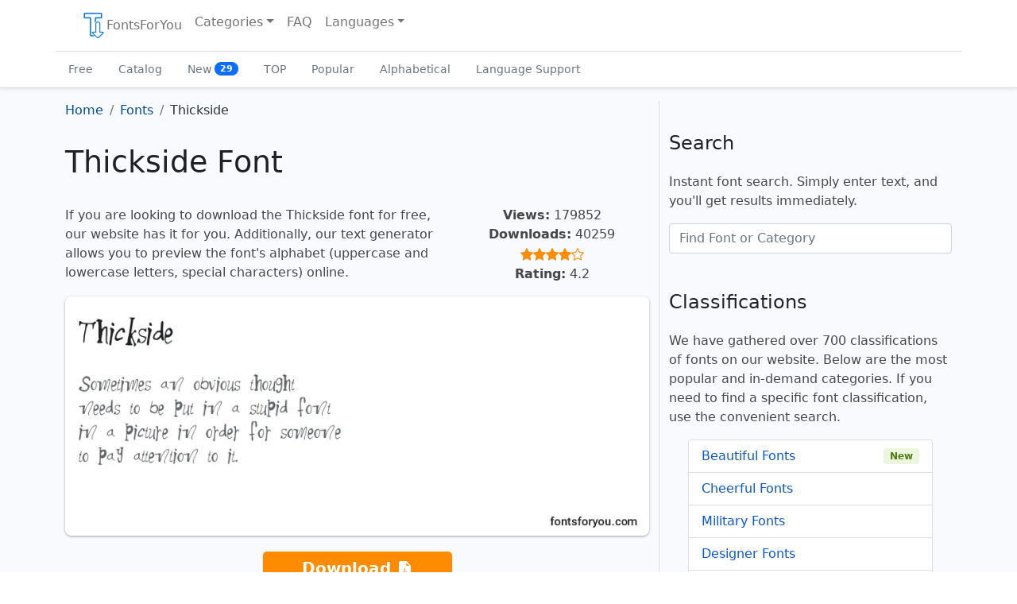

--- FILE ---
content_type: text/html; charset=UTF-8
request_url: https://fontsforyou.com/en/fonts/2970-thickside.font
body_size: 7216
content:

<!doctype html>
<html lang="en" dir="ltr">
    <head>
	<meta charset="utf-8">
	<meta name="viewport" content="width=device-width, initial-scale=1">

	<title>Thickside Font: Download for Free, Online</title>
	<meta name="description" content="Download the Thickside font for free for your project at FontsForYou. On the font page, you will find examples of letters, the alphabet, character samples, text generator, and license information.">
	<meta name="keywords" content="thickside font, download thickside font, free thickside font, license, letters, alphabet, characters, online preview, text generator, download, free, fontsforyou">

	<link rel="alternate" href="https://fontsforyou.com/en/fonts/2970-thickside.font" hreflang="en" />
	<link rel="alternate" href="https://fontsforyou.com/ru/fonts/2970-thickside.font" hreflang="ru" />
	<link rel="alternate" href="https://fontsforyou.com/de/fonts/2970-thickside.font" hreflang="de" />
	<link rel="alternate" href="https://fontsforyou.com/es/fonts/2970-thickside.font" hreflang="es" />
	<link rel="alternate" href="https://fontsforyou.com/fr/fonts/2970-thickside.font" hreflang="fr" />
	<link rel="alternate" href="https://fontsforyou.com/ja/fonts/2970-thickside.font" hreflang="ja" />
	<link rel="alternate" href="https://fontsforyou.com/pt/fonts/2970-thickside.font" hreflang="pt" />
	<link rel="alternate" href="https://fontsforyou.com/pl/fonts/2970-thickside.font" hreflang="pl" />
	<link rel="alternate" href="https://fontsforyou.com/fi/fonts/2970-thickside.font" hreflang="fi" />
	
	<link rel="canonical" href="https://fontsforyou.com/en/fonts/2970-thickside.font">

	<link rel="apple-touch-icon" sizes="180x180" href="https://fontsforyou.com/themes/bootstrap-5-1-0/img/favicons/apple-touch-icon.png">
	<link rel="icon" type="image/png" sizes="32x32" href="https://fontsforyou.com/themes/bootstrap-5-1-0/img/favicons/favicon-32x32.png">
	<link rel="icon" type="image/png" sizes="16x16" href="https://fontsforyou.com/themes/bootstrap-5-1-0/img/favicons/favicon-16x16.png">
	<link rel="manifest" href="https://fontsforyou.com/themes/bootstrap-5-1-0/img/favicons/site.webmanifest">
	<link rel="mask-icon" href="https://fontsforyou.com/themes/bootstrap-5-1-0/img/favicons/safari-pinned-tab.svg" color="#1a73e8">
	<link rel="icon" href="https://fontsforyou.com/themes/bootstrap-5-1-0/img/favicons/favicon.ico">
	<meta name="msapplication-TileColor" content="#ffffff">
	<meta name="theme-color" content="#ffffff">

	<link href="https://fontsforyou.com/themes/bootstrap-5-1-0/css/bootstrap.min.css" rel="stylesheet">
	<link href="https://fontsforyou.com/themes/bootstrap-5-1-0/css/style.css" rel="stylesheet">
	<link href="https://fontsforyou.com/themes/bootstrap-5-1-0/css/bootstrap-icons.css" rel="stylesheet">
	
	<meta property="og:title" content="Thickside Font">
	<meta property="og:description" content="Download the Thickside font for free for your project at FontsForYou. On the font page, you will find examples of letters, the alphabet, character samples, text generator, and license information.">
	<meta property="og:image" content="https://fontsforyou.com/images/2970-thickside-font-image-alphabet-numbers-symbols.webp">
	<meta property="og:url" content="https://fontsforyou.com/en/fonts/2970-thickside.font">
	<meta property="og:type" content="website">
	<meta property="og:site_name" content="Download Fonts on FontsForYou">
		
	<meta name="google-site-verification" content="NvQOsEuYHVls1igDjLZuZn6vqgEc2KEvdwYZLnMZ7oM" />
	<meta name="yandex-verification" content="8e1ed5925ecf3c9b" />
	<meta name='wmail-verification' content='694ea6469fbaa00fa0051a50317784d6' />
	<meta name="msvalidate.01" content="ECF17FE2E1DF70D668D6791FB33B6F09" />

		    <!-- Google Adsense -->
	    <!--<script async src="https://pagead2.googlesyndication.com/pagead/js/adsbygoogle.js?client=ca-pub-4049460973188280"
     crossorigin="anonymous"></script>-->
            <script async src="https://pagead2.googlesyndication.com/pagead/js/adsbygoogle.js?client=ca-pub-2553597249989995"
     crossorigin="anonymous"></script>
	    </head>
    <body>
	<main>
	    <div class="container-fluid pb-3 px-0">
		<nav class="navbar navbar-expand-lg fixed-top navbar-light bg-light container" aria-label="Main navigation">
		    <div class="container-fluid">
			<button class="navbar-toggler p-1 border-0" type="button" id="navbarSideCollapse" aria-label="Toggle navigation">
			    <span class="navbar-toggler-icon"></span>
			</button>

			<div class="navbar-collapse offcanvas-collapse" id="navbars">
			    <ul class="navbar-nav me-auto mb-2 mb-lg-0">
				<li class="nav-item">
				    <a class="nav-link" href="https://fontsforyou.com"><img width="32" height="32" src="https://fontsforyou.com/themes/bootstrap-5-1-0/img/logo.webp" alt="Website Logo">FontsForYou</a>				</li>
				<li class="nav-item dropdown">
				    <a class="nav-link dropdown-toggle" href="#" id="dropdown" data-bs-toggle="dropdown" aria-expanded="false" title="Choose Font Category">Categories</a>
				    <ul class="dropdown-menu" aria-labelledby="dropdown">
					<li><a class="dropdown-item" href="https://fontsforyou.com/en/beautiful-fonts" title="Beautiful Fonts">Beautiful</a></li><li><a class="dropdown-item" href="https://fontsforyou.com/en/funky-fonts" title="Cheerful Fonts">Cheerful</a></li><li><a class="dropdown-item" href="https://fontsforyou.com/en/military-fonts" title="Military Fonts">Military</a></li><li><a class="dropdown-item" href="https://fontsforyou.com/en/designer-fonts" title="Designer Fonts">Designer</a></li><li><a class="dropdown-item" href="https://fontsforyou.com/en/famous-fonts" title="Famous Fonts">Famous</a></li><li><a class="dropdown-item" href="https://fontsforyou.com/en/cool-fonts" title="Cool Fonts">Cool</a></li><li><a class="dropdown-item" href="https://fontsforyou.com/en/fancy-fonts" title="Unusual Fonts">Unusual</a></li><li><a class="dropdown-item" href="https://fontsforyou.com/en/regular-fonts" title="Regular Fonts">Regular</a></li><li><a class="dropdown-item" href="https://fontsforyou.com/en/basic-fonts" title="Basic Fonts">Basic</a></li><li><a class="dropdown-item" href="https://fontsforyou.com/en/print-fonts" title="Print Fonts">Print</a></li><li><a class="dropdown-item" href="https://fontsforyou.com/en/holiday-fonts" title="Festive Fonts">Festive</a></li><li><a class="dropdown-item" href="https://fontsforyou.com/en/various-fonts" title="Various Fonts">Various</a></li><li><a class="dropdown-item" href="https://fontsforyou.com/en/drawn-fonts" title="Hand-drawn Fonts">Hand-drawn</a></li><li><a class="dropdown-item" href="https://fontsforyou.com/en/handwritten-fonts" title="Handwritten Fonts">Handwritten</a></li><li><a class="dropdown-item" href="https://fontsforyou.com/en/modern-fonts" title="Modern Fonts">Modern</a></li><li><a class="dropdown-item" href="https://fontsforyou.com/en/sports-fonts" title="Sports Fonts">Sports</a></li><li><a class="dropdown-item" href="https://fontsforyou.com/en/old-fonts" title="Old Fonts">Old</a></li><li><a class="dropdown-item" href="https://fontsforyou.com/en/futuristic-fonts" title="Futuristic Fonts">Futuristic</a></li><li><a class="dropdown-item" href="https://fontsforyou.com/en/artistic-fonts" title="Artistic Fonts">Artistic</a></li><li><a class="dropdown-item" href="https://fontsforyou.com/en/digital-fonts" title="Digital Fonts">Digital</a></li><li><a class="dropdown-item" href="https://fontsforyou.com/en/fonts-icons" title="Icon Fonts">Icons</a></li><li><a class="dropdown-item" href="https://fontsforyou.com/en/fonts-for-text" title="Text Fonts">For Text</a></li><li><a class="dropdown-item" href="https://fontsforyou.com/en/fonts-for-phones" title="Fonts for Phones">For Phones</a></li><li><a class="dropdown-item" href="https://fontsforyou.com/en/fonts-for-numbers" title="Fonts for Numbers and Digits">For Numbers and Digits</a></li><li><a class="dropdown-item" href="https://fontsforyou.com/en/fonts-for-programs-applications-os" title="Fonts for Programs, Applications, and Operating Systems">For Programs, Applications, and Operating Systems</a></li><li><a class="dropdown-item" href="https://fontsforyou.com/en/specific-fonts" title="Specific Fonts">Specific</a></li><li><a class="dropdown-item" href="https://fontsforyou.com/en/fonts-by-materials" title="Material Fonts">Material</a></li><li><a class="dropdown-item" href="https://fontsforyou.com/en/fonts-by-shape" title="Font Styles">Styles</a></li><li><a class="dropdown-item" href="https://fontsforyou.com/en/religious-fonts" title="Religious Fonts">Religious</a></li><li><a class="dropdown-item" href="https://fontsforyou.com/en/love-fonts" title="Love Fonts">Love</a></li><li><a class="dropdown-item" href="https://fontsforyou.com/en/national-fonts" title="National Fonts">National</a></li><li><a class="dropdown-item" href="https://fontsforyou.com/en/colored-fonts" title="Colored Fonts">Colored</a></li>				    </ul>
				</li>
				<li class="nav-item">
				    <a class="nav-link" href="https://fontsforyou.com/en/faq">FAQ</a>				</li>
				    				<li class="nav-item dropdown">
    				    <a class="nav-link dropdown-toggle" href="#" id="dropdown-languages" data-bs-toggle="dropdown" aria-expanded="false" title="Choose Website Language Version">Languages</a>
    				    <ul class="dropdown-menu" aria-labelledby="dropdown-languages">
					    <li><span class="dropdown-item active">English</span></li><li><a class="dropdown-item" href="https://fontsforyou.com/ru/fonts/2970-thickside.font" title="Русский">Русский</a></li><li><a class="dropdown-item" href="https://fontsforyou.com/de/fonts/2970-thickside.font" title="Deutsche">Deutsche</a></li><li><a class="dropdown-item" href="https://fontsforyou.com/es/fonts/2970-thickside.font" title="Español">Español</a></li><li><a class="dropdown-item" href="https://fontsforyou.com/fr/fonts/2970-thickside.font" title="Français">Français</a></li><li><a class="dropdown-item" href="https://fontsforyou.com/ja/fonts/2970-thickside.font" title="日本人">日本人</a></li><li><a class="dropdown-item" href="https://fontsforyou.com/pt/fonts/2970-thickside.font" title="Português">Português</a></li><li><a class="dropdown-item" href="https://fontsforyou.com/pl/fonts/2970-thickside.font" title="Polskie">Polskie</a></li><li><a class="dropdown-item" href="https://fontsforyou.com/fi/fonts/2970-thickside.font" title="Suomi">Suomi</a></li>    				    </ul>
    				</li>
				 			    </ul>
			</div>
		    </div>
		</nav>

		<div class="nav-scroller bg-light shadow-sm">
		    <nav class="nav container" aria-label="Secondary navigation">
			<a class="nav-link" aria-current="page" href="https://fontsforyou.com/en/free-fonts" title="Free Fonts">Free</a>
			<a class="nav-link" href="https://fontsforyou.com/en/fonts" title="Font Catalog">Catalog</a>
			<a class="nav-link" href="https://fontsforyou.com/en/new-fonts" title="New Fonts">New			    <span class="badge text-bg-light bg-primary rounded-pill align-text-bottom">29</span>
			</a>
			<a class="nav-link" href="https://fontsforyou.com/en/top-fonts" title="TOP Fonts">TOP</a>
			<a class="nav-link" href="https://fontsforyou.com/en/popular-fonts" title="Popular Fonts">Popular</a>
			<a class="nav-link" href="https://fontsforyou.com/en/fonts-in-alphabetical-order" title="Fonts in Alphabetical Order">Alphabetical</a>
			<a class="nav-link" href="https://fontsforyou.com/en/fonts-for-different-languages" title="Fonts with Language Support">Language Support</a>
		    </nav>
		</div>	
	    </div>


<div class="container font-page">
    <div class="row">
	<div class="col-lg-8">

	    <nav aria-label="breadcrumb"><ol class="breadcrumb" itemscope itemtype="https://schema.org/BreadcrumbList"><li class="breadcrumb-item" itemprop="itemListElement" itemscope itemtype="https://schema.org/ListItem"><a href="https://fontsforyou.com" title="Go to homepage" itemprop="item"><span itemprop="name">Home</span><meta itemprop="position" content="0"></a></li><li class="breadcrumb-item" itemprop="itemListElement" itemscope itemtype="https://schema.org/ListItem"><a href="https://fontsforyou.com/en/fonts" title="Fonts" itemprop="item"><span itemprop="name">Fonts</span><meta itemprop="position" content="1"></a></li><li class="breadcrumb-item active" aria-current="page">Thickside</li></ol></nav><h1>Thickside Font</h1><div class="row g-0"><div class="col-12 col-md-8"><p>If you are looking to download the Thickside font for free, our website has it for you. Additionally, our text generator allows you to preview the font's alphabet (uppercase and lowercase letters, special characters) online.</p></div><div class="col-12 col-md-4 text-center"><p><strong>Views:</strong> 179852<br><strong>Downloads:</strong> 40259<br><i class="bi bi-star-fill"></i><i class="bi bi-star-fill"></i><i class="bi bi-star-fill"></i><i class="bi bi-star-fill"></i><i class="bi bi-star"></i><br><strong>Rating:</strong> 4.2</p></div></div><img class="img-fluid" width="855" height="350" src="https://fontsforyou.com/images/2970-thickside-font-image.webp" alt="Review of the Thickside Font" title="Thickside Font"><p class="text-center"><a href="https://fontsforyou.com/downloads/2970-thickside" class="btn btn-sm download" title="Download Thickside Font">Download <i class="bi bi-file-earmark-arrow-down-fill"></i></a></p><div class="col ads"></div><h2>Information</h2><p>Detailed information about the Thickside font:</p><ul><li><strong>Name:</strong> Thickside</li><li><strong>License:</strong> free for personal use</li><li><strong>Date added:</strong> 2024-08-27</li><li><strong>Added by:</strong> Fontmaster</li><li><strong>File:</strong> Thickside.ttf</li><li><strong>Size:</strong> 29,49 KB</li><li><strong>Format type:</strong> <a href="https://fontsforyou.com/en/specific-fonts/ttf-fonts">.ttf</a><p>TrueType – a font format developed by Apple in the late 1980s. Fonts in this format are used:</p><ul><li>operating systems (<a href="https://fontsforyou.com/en/fonts-for-programs-applications-os/windows-fonts">Windows</a>, <a href="https://fontsforyou.com/en/fonts-for-programs-applications-os/mac-fonts">Mac</a>, <a href="https://fontsforyou.com/en/fonts-for-programs-applications-os/linux-fonts">Linux</a>, <a href="https://fontsforyou.com/en/fonts-for-programs-applications-os/android-fonts">Android</a>, <a href="https://fontsforyou.com/en/fonts-for-programs-applications-os/ios-fonts">iOS</a>);</li><li>programs (<a href="https://fontsforyou.com/en/fonts-for-programs-applications-os/photoshop-fonts">Adobe Photoshop</a>, <a href="https://fontsforyou.com/en/fonts-for-programs-applications-os/adobe-premiere-pro-fonts">Adobe Premiere Pro</a>, Adobe Photoshop Lightroom, <a href="https://fontsforyou.com/en/fonts-for-programs-applications-os/adobe-acrobat-fonts">Adobe Acrobat</a>, <a href="https://fontsforyou.com/en/fonts-for-programs-applications-os/adobe-illustrator-fonts">Adobe Illustrator</a>, <a href="https://fontsforyou.com/en/fonts-for-programs-applications-os/microsoft-powerpoint-fonts">Microsoft PowerPoint</a>, <a href="https://fontsforyou.com/en/fonts-for-programs-applications-os/microsoft-word-fonts">Microsoft Word</a>, <a href="https://fontsforyou.com/en/fonts-for-programs-applications-os/microsoft-office-fonts">Microsoft Office</a>, <a href="https://fontsforyou.com/en/fonts-for-programs-applications-os/corel-draw-fonts">CorelDRAW</a>);</li><li>applications (<a href="https://fontsforyou.com/en/fonts-for-programs-applications-os/instagram-fonts">Instagram</a>, TikTok, <a href="https://fontsforyou.com/en/fonts-for-programs-applications-os/whatsapp-fonts">WhatsApp</a>, Twitter, <a href="https://fontsforyou.com/en/fonts-for-programs-applications-os/capcut-fonts">CapCut</a>, Telegram, Facebook, Snapchat, <a href="https://fontsforyou.com/en/fonts-for-programs-applications-os/pixellab-fonts">PixelLab</a>);</li><li>computers (Acer, Apple, ASUS, HP, Lenovo);</li><li>phones (iPhone, Samsung, Google, OnePlus);</li><li>websites (WordPress, HubSpot, Joomla, WooCommerce, Drupal, Wix, BigCommerce, Shopify).</li></ul></li></ul><h2>Text Generator</h2><p>The font preview text generator is a convenient tool that allows you to see how the font text will look.</p><p>To preview the Thickside font, simply enter the desired text or characters in the field below:</p><style>
		@font-face {
		    font-family: "Thickside";
		    src: url("https://fontsforyou.com/fonts/t/Thickside.ttf");
		    font-display: swap;
		}
		.font-preview {
		    font-family: "Thickside";
		}
	    </style><div class="mx-3"><input class="form-control form-control-lg font-input" type="text" placeholder="Your text, for example, fontsforyou.com" value=""><div class="preview mt-3"><p class="font-preview">Your text, for example, fontsforyou.com</p></div></div><p>Please note that the on-screen appearance of the generated font text may differ from the images shown. The font may not be optimized for the web or may not support the current language.</p><h2>Characters</h2><p>Alphabet letters in upper (A-Z) and lower (a-z) case, numbers, special characters of the Thickside font:</p><img loading="lazy" class="img-fluid" width="855" height="450" src="https://fontsforyou.com/images/2970-thickside-font-image-alphabet-numbers-symbols.webp" alt="Thickside Font – alphabet, numbers, special characters" title="Thickside Font – alphabet, numbers, special characters"><h2>Sizes</h2><p>Example font sizes between absolute units (72pt = 1in = 2.54cm = 25.4mm = 6pc = 96px).</p><img loading="lazy" class="img-fluid" width="855" height="260" src="https://fontsforyou.com/images/2970-thickside-font-image-size.webp" alt="Thickside Font Sizes" title="Thickside Font Sizes"><h2>How to Install the Font</h2><p>We will tell you how to install the Thickside font so you can start using it in your projects.</p><h3>Adobe Photoshop</h3><p>To add the font to Adobe Photoshop on Windows, simply right-click the font file and select «install». The font will be copied to Adobe Photoshop automatically.</p><p>To add the font to Adobe Photoshop on macOS, double-click the font file. The «Fonts» application will launch. Click the «install font» button at the bottom left of the program window, and Adobe Photoshop will automatically sync with the new fonts.</p><h3>Microsoft Word</h3><p>Right-click the desired font and select install to add the font to Microsoft Word. New fonts will appear in the Microsoft Word font list. Select the font from the list and apply it to the document.</p><h3>Windows</h3><p>To install the font on Windows, right-click on the font file and select «install» from the context menu. Administrator rights are required to install the font. After installation, the font will be available for use in any program.</p><h3>macOS</h3><p>You can install fonts on your Mac in several different ways. One way is to open the «Fonts» application, click the «Add» button on the toolbar, find and select the font, then click «Open». Another way is to drag the font file onto the «Fonts» application icon in the Dock. You can also double-click the font file in the search program, then click the install font button in the dialog box that appears.</p><p>When installing a font, the «Fonts» application automatically checks it for errors.</p><h3>Website</h3><p>To connect fonts to a website, use the @font-face rule in the CSS file:</p><pre><code>@font-face {
    font-family: "Thickside";
    src: url("https://fontsforyou.com/fonts/t/Thickside.ttf");
}
.your-style {
    font-family: "Thickside";
}
</code></pre><h2>Comments</h2><div class="comments"><div class="comments-body"><div class="comments-title fs-5">Storm <span class="text-secondary fs-6 ms-2">2022-12-09</span></div><p>This font reminds me of vintage circus posters! The bold and chunky letters have a playful and nostalgic feel. I can imagine using it for a fun event invitation or a retro-inspired branding project. Love it!</p></div></div>	    
	    
	</div>
	<div class="col-lg-4">
	    <div class="col ads"></div>	    
	    <h2 class="fs-4">Search</h2>
	    <p>Instant font search. Simply enter text, and you'll get results immediately.</p>
	    <form class="mb-1 pb-2" action="search" method="post" name="form" onsubmit="return false;">
		<input name="search" id="search" type="text" class="form-control" placeholder="Find Font or Category">
		<input type="hidden" name="language" id="language" value="en">
	    </form>
	    <div id="resSearch"></div>
	    
	    <h2 class="fs-4">Classifications</h2>
	    <p>We have gathered over 700 classifications of fonts on our website. Below are the most popular and in-demand categories. If you need to find a specific font classification, use the convenient search.</p>
	    <ul class="list-group fs-6 mx-4 mb-5">
		<li class="list-group-item d-flex justify-content-between align-items-center"><a href="https://fontsforyou.com/en/beautiful-fonts" title="Beautiful Fonts">Beautiful Fonts</a> <span class="badge bg-success srounded-pill">New</span></li><li class="list-group-item d-flex justify-content-between align-items-center"><a href="https://fontsforyou.com/en/funky-fonts" title="Cheerful Fonts">Cheerful Fonts</a></li><li class="list-group-item d-flex justify-content-between align-items-center"><a href="https://fontsforyou.com/en/military-fonts" title="Military Fonts">Military Fonts</a></li><li class="list-group-item d-flex justify-content-between align-items-center"><a href="https://fontsforyou.com/en/designer-fonts" title="Designer Fonts">Designer Fonts</a></li><li class="list-group-item d-flex justify-content-between align-items-center"><a href="https://fontsforyou.com/en/famous-fonts" title="Famous Fonts">Famous Fonts</a> <span class="badge bg-success srounded-pill">New</span></li><li class="list-group-item d-flex justify-content-between align-items-center"><a href="https://fontsforyou.com/en/cool-fonts" title="Cool Fonts">Cool Fonts</a></li><li class="list-group-item d-flex justify-content-between align-items-center"><a href="https://fontsforyou.com/en/fancy-fonts" title="Unusual Fonts">Unusual Fonts</a></li><li class="list-group-item d-flex justify-content-between align-items-center"><a href="https://fontsforyou.com/en/regular-fonts" title="Regular Fonts">Regular Fonts</a> <span class="badge bg-success srounded-pill">New</span></li><li class="list-group-item d-flex justify-content-between align-items-center"><a href="https://fontsforyou.com/en/basic-fonts" title="Basic Fonts">Basic Fonts</a></li><li class="list-group-item d-flex justify-content-between align-items-center"><a href="https://fontsforyou.com/en/print-fonts" title="Print Fonts">Print Fonts</a></li><li class="list-group-item d-flex justify-content-between align-items-center"><a href="https://fontsforyou.com/en/holiday-fonts" title="Festive Fonts">Festive Fonts</a></li><li class="list-group-item d-flex justify-content-between align-items-center"><a href="https://fontsforyou.com/en/various-fonts" title="Various Fonts">Various Fonts</a></li><li class="list-group-item d-flex justify-content-between align-items-center"><a href="https://fontsforyou.com/en/drawn-fonts" title="Hand-drawn Fonts">Hand-drawn Fonts</a> <span class="badge bg-success srounded-pill">New</span></li><li class="list-group-item d-flex justify-content-between align-items-center"><a href="https://fontsforyou.com/en/handwritten-fonts" title="Handwritten Fonts">Handwritten Fonts</a></li><li class="list-group-item d-flex justify-content-between align-items-center"><a href="https://fontsforyou.com/en/modern-fonts" title="Modern Fonts">Modern Fonts</a></li><li class="list-group-item d-flex justify-content-between align-items-center"><a href="https://fontsforyou.com/en/sports-fonts" title="Sports Fonts">Sports Fonts</a> <span class="badge bg-success srounded-pill">New</span></li><li class="list-group-item d-flex justify-content-between align-items-center"><a href="https://fontsforyou.com/en/old-fonts" title="Old Fonts">Old Fonts</a></li><li class="list-group-item d-flex justify-content-between align-items-center"><a href="https://fontsforyou.com/en/futuristic-fonts" title="Futuristic Fonts">Futuristic Fonts</a></li><li class="list-group-item d-flex justify-content-between align-items-center"><a href="https://fontsforyou.com/en/artistic-fonts" title="Artistic Fonts">Artistic Fonts</a></li><li class="list-group-item d-flex justify-content-between align-items-center"><a href="https://fontsforyou.com/en/digital-fonts" title="Digital Fonts">Digital Fonts</a></li><li class="list-group-item d-flex justify-content-between align-items-center"><a href="https://fontsforyou.com/en/fonts-icons" title="Icon Fonts">Icon Fonts</a></li><li class="list-group-item d-flex justify-content-between align-items-center"><a href="https://fontsforyou.com/en/fonts-for-text" title="Text Fonts">Text Fonts</a> <span class="badge bg-success srounded-pill">New</span></li><li class="list-group-item d-flex justify-content-between align-items-center"><a href="https://fontsforyou.com/en/fonts-for-phones" title="Fonts for Phones">Fonts for Phones</a></li><li class="list-group-item d-flex justify-content-between align-items-center"><a href="https://fontsforyou.com/en/fonts-for-numbers" title="Fonts for Numbers and Digits">Fonts for Numbers and Digits</a></li><li class="list-group-item d-flex justify-content-between align-items-center"><a href="https://fontsforyou.com/en/fonts-for-programs-applications-os" title="Fonts for Programs, Applications, and Operating Systems">Fonts for Programs, Applications, and Operating Systems</a></li><li class="list-group-item d-flex justify-content-between align-items-center"><a href="https://fontsforyou.com/en/specific-fonts" title="Specific Fonts">Specific Fonts</a></li><li class="list-group-item d-flex justify-content-between align-items-center"><a href="https://fontsforyou.com/en/fonts-by-materials" title="Material Fonts">Material Fonts</a> <span class="badge bg-success srounded-pill">New</span></li><li class="list-group-item d-flex justify-content-between align-items-center"><a href="https://fontsforyou.com/en/fonts-by-shape" title="Font Styles">Font Styles</a></li><li class="list-group-item d-flex justify-content-between align-items-center"><a href="https://fontsforyou.com/en/religious-fonts" title="Religious Fonts">Religious Fonts</a></li><li class="list-group-item d-flex justify-content-between align-items-center"><a href="https://fontsforyou.com/en/love-fonts" title="Love Fonts">Love Fonts</a></li><li class="list-group-item d-flex justify-content-between align-items-center"><a href="https://fontsforyou.com/en/national-fonts" title="National Fonts">National Fonts</a> <span class="badge bg-success srounded-pill">New</span></li><li class="list-group-item d-flex justify-content-between align-items-center"><a href="https://fontsforyou.com/en/colored-fonts" title="Colored Fonts">Colored Fonts</a></li>	    </ul>

	    <div class="relinking"><h2 class="fs-4">Other Fonts</h2>
<div class="item"><a href="https://fontsforyou.com/en/fonts/2971-saniretroregular.font" title="SaniretroRegular Font">SaniretroRegular Font<img loading="lazy" class="img-fluid mt-2" width="415" height="180" src="https://fontsforyou.com/images/2971-saniretroregular-font-image-thumbnail.webp" alt="Review of the SaniretroRegular Font" title="SaniretroRegular Font"></a></div><div class="item"><a href="https://fontsforyou.com/en/fonts/2972-spanlaut5db.font" title="SpAnlaut5Db Font">SpAnlaut5Db Font<img loading="lazy" class="img-fluid mt-2" width="415" height="180" src="https://fontsforyou.com/images/2972-spanlaut5db-font-image-thumbnail.webp" alt="Review of the SpAnlaut5Db Font" title="SpAnlaut5Db Font"></a></div><div class="item"><a href="https://fontsforyou.com/en/fonts/2973-opensansbold.font" title="OpenSansBold Font">OpenSansBold Font<img loading="lazy" class="img-fluid mt-2" width="415" height="180" src="https://fontsforyou.com/images/2973-opensansbold-font-image-thumbnail.webp" alt="Review of the OpenSansBold Font" title="OpenSansBold Font"></a></div><div class="item"><a href="https://fontsforyou.com/en/fonts/2974-irmologionieucsspacedout.font" title="IrmologionIeucsSpacedout Font">IrmologionIeucsSpacedout Font<img loading="lazy" class="img-fluid mt-2" width="415" height="180" src="https://fontsforyou.com/images/2974-irmologionieucsspacedout-font-image-thumbnail.webp" alt="Review of the IrmologionIeucsSpacedout Font" title="IrmologionIeucsSpacedout Font"></a></div><div class="item"><a href="https://fontsforyou.com/en/fonts/2975-brassiereseethru.font" title="BrassiereSeethru Font">BrassiereSeethru Font<img loading="lazy" class="img-fluid mt-2" width="415" height="180" src="https://fontsforyou.com/images/2975-brassiereseethru-font-image-thumbnail.webp" alt="Review of the BrassiereSeethru Font" title="BrassiereSeethru Font"></a></div></div><div class="col ads"></div>	</div>
    </div>
</div>



	</main>
	<div class="container">
	    <footer class="py-3 my-4">
		<p class="text-center text-muted">The website's specialists work on collecting, processing, and structuring free fonts found on the internet. The fonts presented on the website are the property of their respective authors. We do not distribute copyrighted fonts as free under any circumstances. The license indicated on the page next to the font serves as guidance. If the author or license is not specified, it means there is no information about the font, but it does not imply that the font is free. Please check the website of the specified author to obtain accurate information and contact them if you have doubts. If you are the author of a font found on the website, claim your copyright and provide detailed information on the font's page by clicking the «this is my font» link and filling out the special form.</p>		<ul class="nav justify-content-center border-bottom pb-3 mb-3">
		    <li class="nav-item"><a href="https://fontsforyou.com/privacy" class="nav-link px-2">Privacy Policy</a></li>
		    <li class="nav-item"><a href="https://fontsforyou.com/en/contacts" class="nav-link px-2">Contacts</a></li>
		</ul>
		<p class="text-center text-muted">fontsforyou.com – font Website<br>2019-2026</p>
	    </footer>
	</div>

	<script src="https://fontsforyou.com/themes/bootstrap-5-1-0/js/bootstrap.bundle.min.js"></script>
	<script async src="https://fontsforyou.com/themes/bootstrap-5-1-0/js/offcanvas-navbar.js"></script>

	<script type="text/javascript" src="https://fontsforyou.com/themes/bootstrap-5-1-0/js/jquery-3.6.1.min.js"></script>
	<script type="text/javascript">
	    $(document).ready(function () {
		$(".font-input").keyup(function () {
		    $(".font-preview").text($(this).val())
		});
	    });
	</script>
	
	
	<script type="text/javascript" src="https://fontsforyou.com/themes/bootstrap-5-1-0/js/jquery-1.5.1.min.js"></script>
	<script type="text/javascript">
	    $(function() {
		$("#search").keyup(function(){
		    var search = $("#search").val();
		    var language = 'en';
			$.ajax({
			    type: "POST",
			    url: "https://fontsforyou.com/include/search.php",
			    data: {"search": search, "language": language},
			    cache: false,
			    success: function(response){
				$("#resSearch").html(response);
			    }
			});
		    return false;
		});
	    });
        </script>
	
	
	<!-- Yandex.Metrika counter -->
        <script type="text/javascript" >
            (function (d, w, c) {
                (w[c] = w[c] || []).push(function() {
                    try {
                        w.yaCounter54898591 = new Ya.Metrika({
                            id:54898591,
                            clickmap:true,
                            trackLinks:true,
                            accurateTrackBounce:true
                        });
                    } catch(e) { }
                });

                var n = d.getElementsByTagName("script")[0],
                    x = "https://mc.yandex.ru/metrika/watch.js",
                    s = d.createElement("script"),
                    f = function () { n.parentNode.insertBefore(s, n); };
                for (var i = 0; i < document.scripts.length; i++) {
                    if (document.scripts[i].src === x) { return; }
                }
                s.type = "text/javascript";
                s.async = true;
                s.src = x;

                if (w.opera == "[object Opera]") {
                    d.addEventListener("DOMContentLoaded", f, false);
                } else { f(); }
            })(document, window, "yandex_metrika_callbacks");
        </script>
        <noscript><div><img src="https://mc.yandex.ru/watch/54898591" style="position:absolute; left:-9999px;" alt="Yandex.Metrika" /></div></noscript>
        <!-- /Yandex.Metrika counter -->
	
	
		
	
    </body>
</html>

--- FILE ---
content_type: text/html; charset=utf-8
request_url: https://www.google.com/recaptcha/api2/aframe
body_size: 266
content:
<!DOCTYPE HTML><html><head><meta http-equiv="content-type" content="text/html; charset=UTF-8"></head><body><script nonce="1_2cnOWqVIsBsUf44bnF5A">/** Anti-fraud and anti-abuse applications only. See google.com/recaptcha */ try{var clients={'sodar':'https://pagead2.googlesyndication.com/pagead/sodar?'};window.addEventListener("message",function(a){try{if(a.source===window.parent){var b=JSON.parse(a.data);var c=clients[b['id']];if(c){var d=document.createElement('img');d.src=c+b['params']+'&rc='+(localStorage.getItem("rc::a")?sessionStorage.getItem("rc::b"):"");window.document.body.appendChild(d);sessionStorage.setItem("rc::e",parseInt(sessionStorage.getItem("rc::e")||0)+1);localStorage.setItem("rc::h",'1769521638821');}}}catch(b){}});window.parent.postMessage("_grecaptcha_ready", "*");}catch(b){}</script></body></html>